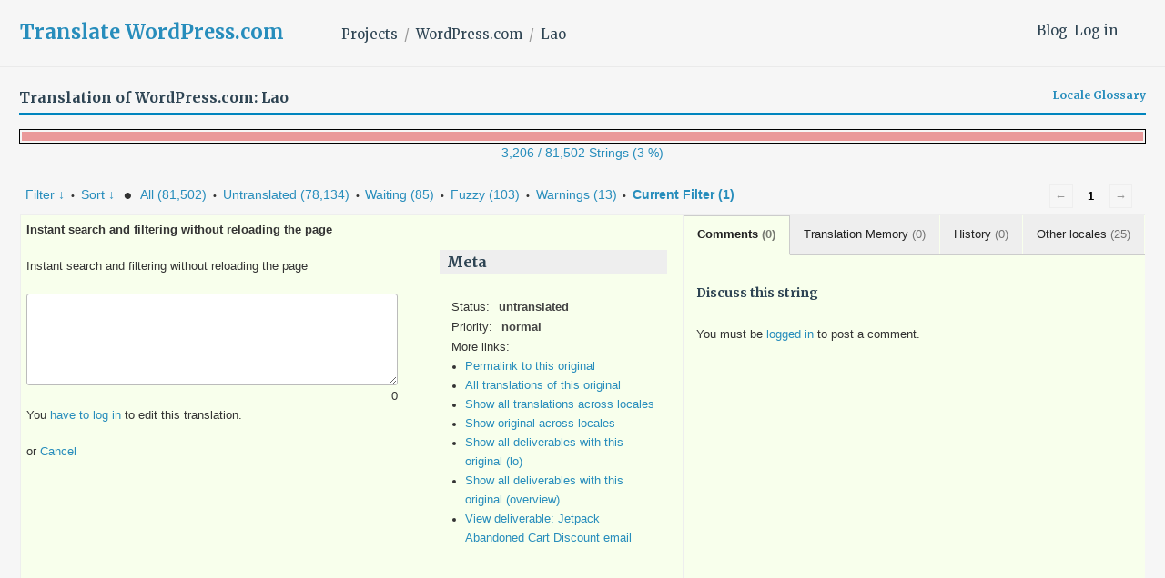

--- FILE ---
content_type: text/html; charset=UTF-8
request_url: https://translate.wordpress.com/projects/wpcom/lo/default/-get-translation-helpers/263777?nohc
body_size: 1716
content:
{"helper-other-locales-263777":{"content":"<ul class=\"other-locales\"><li><span class=\"locale\">ar<\/span>\u0628\u062d\u062b \u0648\u062a\u0635\u0641\u064a\u0629 \u0641\u0648\u0631\u064a\u0627\u0646 \u0645\u0646 \u062f\u0648\u0646 \u062a\u062d\u0645\u064a\u0644 \u0627\u0644\u0635\u0641\u062d\u0629 \u0645\u062c\u062f\u062f\u064b\u0627<\/li><li><span class=\"locale\">de<\/span>Sofortiges Suchen und Filtern, ohne die Seite neu zu laden<\/li><li><span class=\"locale\">el<\/span>\u0386\u03bc\u03b5\u03c3\u03b7 \u03b1\u03bd\u03b1\u03b6\u03ae\u03c4\u03b7\u03c3\u03b7 \u03ba\u03b1\u03b9 \u03c6\u03b9\u03bb\u03c4\u03c1\u03ac\u03c1\u03b9\u03c3\u03bc\u03b1 \u03c7\u03c9\u03c1\u03af\u03c2 \u03b1\u03bd\u03b1\u03bd\u03ad\u03c9\u03c3\u03b7 \u03c4\u03b7\u03c2 \u03a3\u03b5\u03bb\u03af\u03b4\u03b1\u03c2<\/li><li><span class=\"locale\">es<\/span>B\u00fasqueda instant\u00e1nea y filtros sin tener que volver a cargar la p\u00e1gina<\/li><li><span class=\"locale\">fr<\/span>Une recherche instantan\u00e9e et filtrage sans n\u00e9cessit\u00e9 de recharger la page<\/li><li><span class=\"locale\">he<\/span>\u05d7\u05d9\u05e4\u05d5\u05e9 \u05d5\u05de\u05d9\u05d5\u05df \u05de\u05d9\u05d9\u05d3\u05d9\u05d9\u05dd \u05dc\u05dc\u05d0 \u05e6\u05d5\u05e8\u05da \u05d1\u05e8\u05e2\u05e0\u05d5\u05df \u05d4\u05e2\u05de\u05d5\u05d3<\/li><li><span class=\"locale\">id<\/span>Pemfilteran dan pencarian instan tanpa memuat ulang halaman<\/li><li><span class=\"locale\">it<\/span>Ricerca e filtri istantanei senza ricaricare la pagina<\/li><li><span class=\"locale\">ja<\/span>\u30da\u30fc\u30b8\u3092\u518d\u8aad\u307f\u8fbc\u307f\u305b\u305a\u306b\u30af\u30a4\u30c3\u30af\u691c\u7d22\u304a\u3088\u3073\u30d5\u30a3\u30eb\u30bf\u30ea\u30f3\u30b0\u304c\u53ef\u80fd<\/li><li><span class=\"locale\">ko<\/span>\ud398\uc774\uc9c0 \ub9ac\ub85c\ub529 \uc5c6\ub294 \ube60\ub978 \uac80\uc0c9\uacfc \ud544\ud130\ub9c1<\/li><li><span class=\"locale\">lv<\/span>T\u016bl\u012bt\u0113ja mekl\u0113\u0161ana un filtr\u0113\u0161ana, nep\u0101rl\u0101d\u0113jot lapu<\/li><li><span class=\"locale\">nb<\/span>Umiddelbar s\u00f8k og filtrering uten \u00e5 laste siden p\u00e5 nytt<\/li><li><span class=\"locale\">nl<\/span>Direct zoeken en filteren zonder de pagina opnieuw te laden<\/li><li><span class=\"locale\">pl<\/span>Natychmiastowe wyszukiwanie i filtrowanie bez wczytywania podstrony<\/li><li><span class=\"locale\">pt-br<\/span>Busca e filtro instant\u00e2neos sem recarregar a p\u00e1gina<\/li><li><span class=\"locale\">ro<\/span>C\u0103utare \u0219i filtrare instantanee f\u0103r\u0103 re\u00eenc\u0103rcarea paginii<\/li><li><span class=\"locale\">ru<\/span>\u041c\u0433\u043d\u043e\u0432\u0435\u043d\u043d\u044b\u0439 \u043f\u043e\u0438\u0441\u043a \u0438 \u0444\u0438\u043b\u044c\u0442\u0440\u0430\u0446\u0438\u044f \u0431\u0435\u0437 \u043f\u0435\u0440\u0435\u0437\u0430\u0433\u0440\u0443\u0437\u043a\u0438 \u0441\u0442\u0440\u0430\u043d\u0438\u0446\u044b<\/li><li><span class=\"locale\">skr<\/span>\u067e\u0646\u0651\u06d2 \u06a9\u064f\u0648\u06ba \u0648\u064e\u0644\u0627 \u0644\u0648\u0688 \u06a9\u0631\u0768 \u062f\u06d2 \u0628\u063a\u06cc\u0631 \u0648\u06cc\u0644\u06d2 \u062a\u06d2 \u06b3\u0648\u06cc\u0691 \u0627\u064e\u062a\u06d2 \u0641\u0644\u0679\u0631\u0646\u06af<\/li><li><span class=\"locale\">sv<\/span>Omedelbar s\u00f6kning och filtrering utan att ladda om sidan igen<\/li><li><span class=\"locale\">th<\/span>\u0e04\u0e49\u0e19\u0e2b\u0e32\u0e41\u0e25\u0e30\u0e15\u0e31\u0e27\u0e01\u0e23\u0e2d\u0e07\u0e17\u0e31\u0e19\u0e17\u0e35\u0e42\u0e14\u0e22\u0e44\u0e21\u0e48\u0e15\u0e49\u0e2d\u0e07\u0e42\u0e2b\u0e25\u0e14\u0e2b\u0e19\u0e49\u0e32\u0e43\u0e2b\u0e21\u0e48<\/li><li><span class=\"locale\">tr<\/span>Sayfay\u0131 yeniden y\u00fcklemeden an\u0131nda arama filtreleme<\/li><li><span class=\"locale\">vi<\/span>T\u00ecm ki\u1ebfm v\u00e0 l\u1ecdc t\u1ee9c th\u1eddi m\u00e0 kh\u00f4ng c\u1ea7n t\u1ea3i l\u1ea1i trang<\/li><li><span class=\"locale\">zh-cn<\/span>\u5373\u65f6\u641c\u7d22\u548c\u8fc7\u6ee4\uff0c\u65e0\u9700\u91cd\u65b0\u52a0\u8f7d\u9875\u9762<\/li><li><span class=\"locale\">zh-hk<\/span>\u5373\u6642\u641c\u5c0b\u548c\u7be9\u9078\u529f\u80fd\uff0c\u7121\u9700\u91cd\u65b0\u8f09\u5165\u9801\u9762\u3002<\/li><li><span class=\"locale\">zh-tw<\/span>\u5373\u6642\u641c\u5c0b\u548c\u7be9\u9078\u529f\u80fd\uff0c\u7121\u9700\u91cd\u65b0\u8f09\u5165\u9801\u9762\u3002<\/li><\/ul>","count":25},"helper-translation-discussion-263777":{"content":"<div class=\"discussion-wrapper\">\n\t\t\t<ul class=\"discussion-list\">\n\t\t\t<\/ul><!-- .discussion-list -->\n\t\t<div id=\"respond\" class=\"comment-respond\">\n\t\t<h6 id=\"reply-title\" class=\"discuss-title\">Discuss this string<\/h6><p class=\"must-log-in\">You must be <a href=\"https:\/\/translate.wordpress.com\/wp-login.php?redirect_to=https%3A%2F%2Ftranslate.wordpress.com%2Fgth_original%2F31454405%2F\">logged in<\/a> to post a comment.<\/p>\t<\/div><!-- #respond -->\n\t<\/div><!-- .discussion-wrapper -->","count":0},"helper-history-263777":{"content":"No translation history for this string","count":0},"helper-translation-memory-263777":{"content":"No suggestions found!","count":0}}

--- FILE ---
content_type: application/javascript
request_url: https://translate.wordpress.com/_static/??-eJyNzEsOwjAMRdEN4YYiiMQAsZY0pORDYhM7/eyeIjFg2NGTrnSemgksFnFFVGQV383V9TfdTBYzUMVlheq2xtJFPqg/I95lx4raoNhjdY8g1n+fBmMTCNJuwCkQvEJJMKJtDGNYdttipvA0ErBs5J5vvb7o47U/n3T8ALlKU4E=
body_size: 5254
content:
/*
 * jQuery WordPress REST Proxy Request
 * Name:   wpcom_proxy_request
 * Author: Beau Collins <beaucollins@gmail.com>
 *
 * A plugin for jQuery that makes proxy requests (using window.postMessage) to the
 * WordPress.com REST api (https://public-api.wordpress.com/rest/v1/help)
 *
 * Usage:
 * 	jQuery.wpcom_proxy_request( path );
 * 	jQuery.wpcom_proxy_request( path, request );
 * 	jQuery.wpcom_proxy_request( request );
 *
 * Arguments:
 * 	path     : the REST URL path to request (will be appended to the rest base URL)
 * 	request  : request parameters: method (string), path (string), query (object), body (object)
 *
 * Returns
 * 	A jQuery promise() whose callbacks accept the following arguments:
 * 		response : the JSON response for your request
 * 		statusCode : the HTTP statusCode for your request
 *
 * Example:
 * 	// For simple GET requests
 * 	jQuery.wpcom_proxy_request( '/me' ).done( function( response, statusCode ){
 * 		/// ...
 * 	} );
 *
 * 	// More Advanced GET request
 * 	jQuery.wpcom_proxy_request( {
 * 		path: '/sites/en.blog.wordpress.com/posts',
 * 		query: { number: 100 }
 * 	} );
 *
 * 	// POST request
 * 	jQuery.wpcom_proxy_request( {
 * 		method: 'POST',
 * 		path: '/sites/en.blog.wordpress.com/posts/9776/replies/new',
 * 		body: { content: 'This is a comment' }
 * 	} );
 */
(function($){
	// don't run this more than once per context
	if ( $.wpcom_proxy_request) {
		return;
	}

	var proxy,
	origin         = window.location.protocol + '//' + window.location.hostname,
	proxyOrigin    = 'https://public-api.wordpress.com',

	ready          = false,
	supported      = true, // assume window.postMessage is supported
	usingPM        = false, // If we don't have window.postMessage, postmessage.js may be available
	structuredData = true, // supports passing of structured data

	bufferedOps    = [],   // store requests while we wait for the proxy iframe to initialize

	// Store `jQuery.Deferred` objects for each pending request.
	deferreds      = {},

	// Store `this` context objects for each pending request, if given.
	callbackContexts = {},

	/**
	 * Firefox apparently doesn't like sending `File` instances cross-domain.
	 * It results in a "DataCloneError: The object could not be cloned." error.
	 * Apparently this is for "security purposes" but it's actually silly if that's
	 * the argument because we can just read the File manually into an ArrayBuffer
	 * and we can work around this "security restriction".
	 *
	 * See: https://bugzilla.mozilla.org/show_bug.cgi?id=722126#c8
	 */
	 hasFileSerializationBug = true,

	 // Can we pass structured data via postMessage or just strings?
	check = function( event ){
		structuredData = 'object' === typeof event.originalEvent.data;
		$(window).unbind( 'message', check );
		buildProxy();
	},

	// Initialize the proxy iframe
	buildProxy = function() {
		// Start listening to messages
		if ( !usingPM ) {
			$(window).bind( 'message', receive );
		} else {
			pm.bind( 'proxy', function( e ) { receive( e ); } );
		}

		proxy = document.createElement( 'iframe' );
		proxy.src = 'https://public-api.wordpress.com/wp-admin/rest-proxy/#' + origin;
		proxy.style.display = 'none';

		// Process any buffered API calls after the iframe proxy is ready
		$(proxy).bind( 'load', function() {
			var request;
			ready = true;
			while ( request = bufferedOps.shift() ) {
				postRequest( request );
			}
		});

		// Bring it
		$(document).ready( function() {
			$(document.body).append( proxy );
		} );
	},

	// Message event listener
	receive = function( e ) {
		var event,
			data,
			deferred_id,
			deferred,
			context;

		if ( !usingPM ) {
			// look at the real event, not the jQuery mocked one
			event = e.originalEvent;

			if ( event.origin !== proxyOrigin ) {
				return;
			}

			data = structuredData ? event.data : JSON.parse( event.data );
		} else {
			data = e;
		}

		if ( !data || !data.length ) {
			return;
		}

		deferred_id = data[ data.length - 1 ];

		if ( 'undefined' === typeof deferreds[deferred_id] ) {
			return;
		}

		deferred = deferreds[deferred_id];
		delete deferreds[deferred_id];

		context = callbackContexts[ deferred_id ];
		if ( context ) {
			// `resolveWith` takes args as an array.
			deferred.resolveWith.call( deferred, context, data.slice( 0, -1 ) );
			delete callbackContexts[ deferred_id ];
		} else {
			// `resolve` takes args as a list of parameters.
			deferred.resolve.apply( deferred, data.slice( 0, -1 ) );
		}
	},

	// Calls API
	perform = function() {
		var request = buildRequest.apply( null, arguments );

		postRequest( request );

		return deferreds[request.callback].promise();
	},

	// Buffers API request
	buffer = function() {
		var request = buildRequest.apply( null, arguments );

		bufferedOps.push( request );

		return deferreds[request.callback].promise();
	},

	// Submits the API request to the proxy iframe
	postRequest = function( request ) {
		var files = findFilesInRequest( request ),
	 		data = structuredData ? request : JSON.stringify( request );

		if ( hasFileSerializationBug && files.has_files ) {
			postAsArrayBuffer( request, files );
		} else {
			try {
				sendPostMessage( data );
			} catch( e ) {
				// were we trying to serialize a `File`?
				if ( files.has_files ) {

					// cache this check for the next API request
					hasFileSerializationBug = true;
					postAsArrayBuffer( request, files );
				} else {
					// not interested, rethrow
					throw e;
				}
			}
		}
	},

	sendPostMessage = function( data ) {
		if ( !usingPM ) {
			proxy.contentWindow.postMessage( data, proxyOrigin );
		} else if ( window.pm ) {
			pm( {
				data  : data,
				type  : 'proxy',
				target: proxy.contentWindow,
				url   : 'https://public-api.wordpress.com/wp-admin/rest-proxy/#' + origin,
				origin: proxyOrigin
			} );
		}
	},

	postAsArrayBuffer = function( request, files ) {
		if ( ! files.has_files )
			return;


		$.each( files.file_keys, function( n, i ){
			var reader = new FileReader(),
				key = request.formData[i][0],
				file = request.formData[i][1];

			reader.onload = function(e) {
				request.formData[i] = [ key, {
					fileContents: e.target.result,
					fileName : file.name,
					mimeType: file.type
				} ];

				var are_there_still_files = findFilesInRequest( request );
				if ( ! are_there_still_files.has_files ) {
					proxy.contentWindow.postMessage( request, proxyOrigin );
				}
			};

			reader.readAsArrayBuffer( file );
		});
	},

	findFilesInRequest = function( request ) {
		var files = {
			has_files : false,
			file_keys : []
		};

		if ( ! structuredData || ! request.formData || request.formData.length <= 0 )
			return files;

		$.each( request.formData, function( i, arr ) {
			var maybe_a_file = arr[1];
			if ( 'object' == typeof maybe_a_file && '[object File]' == Object.prototype.toString.call( maybe_a_file ) ) {
				files.has_files = true;
				files.file_keys.push( i );
			}
		});

		return files;
	},

	// Builds the postMessage request object
	buildRequest = function() {
		var args     = jQuery.makeArray( arguments ),
		    request  = args.pop(),
		    path     = args.pop(),
		    deferred = new jQuery.Deferred(),
		    deferred_id;

		// @todo - remove this back-compat code
		if ( jQuery.isFunction( request ) ) {
			deferred.done( request );
			request = path;
			path    = args.pop();
		}

		if ( 'string' === typeof( request ) ) {
			request = { path: request };
		}

		if ( path ) {
			request.path = path;
		}

		do {
			deferred_id = Math.random();
		} while ( 'undefined' !== typeof deferreds[deferred_id] );

		deferreds[deferred_id] = deferred;

		if ( request.context ) {
			callbackContexts[ deferred_id ] = request.context;
			// Trying to pass functions through `postMessage` is a bad time.
			request = jQuery.extend( {}, request );
			delete request.context;
		}

		request.callback = deferred_id;
		request.supports_args = true; // supports receiving variable amount of arguments

		if ( request.hasOwnProperty( 'signal' ) ) {
			request.signal.addEventListener( 'abort', () => {
				delete deferreds[deferred_id];
				sendPostMessage( { abort: true, callback: deferred_id } );
				// Rejecting the deferred will call to Deferred#catch handler defined in
				// the return value or `wpcomRequest` in `gutenberg-wpcom-apifetch.js`.
				// That will in turn delegate to the wrapping's Promise (the actual promise
				// returned by `wp.apiFetch`) `catch` handler. It's also important to
				// note that rejecting a deferred will still run it's `done` handler(s)
				// so beware of that.
				deferred.reject( new DOMException( 'AbortError', 'AbortError' ) );
			});
			// remove the `signal` field so that it's not sent to the proxy iframe
			delete request.signal;
		}
		return request;
	};

	// Step 1: do we have postMessage? ( in IE8, typeof window.postMessage == 'object' )
	if ( jQuery.inArray( typeof window.postMessage, [ 'function', 'object' ] ) != -1 ) {
		// Step 2: Check if we can pass structured data or just strings
		$(window).bind( 'message', check );
		window.postMessage( {}, origin );
	} else if ( window.pm ) {
		usingPM = true;
		// Step 2: We can always just used structured data.
		buildProxy();
	} else {
		supported = false;
	}

	$.wpcom_proxy_request = function(){
		if ( !supported ) {
			throw( 'Browser does not support window.postMessage' );
		}

		if ( ready ) {
			// Make API request
			return perform.apply( null, arguments );
		} else {
			// Buffer API request
			return buffer.apply( null, arguments );
		}
	};

	$.wpcom_proxy_rebuild = function() {
		if ( !ready )
			return;

		ready = false;
		$(proxy).remove();

		buildProxy();
	};
})(jQuery);
;
/* global shoreditchButtonTitle */
( function( $ ) {

	var button, resizeTimer;

	button = $( '<button />', {
		'class': 'back-top',
		'aria-hidden': true,
		text: shoreditchButtonTitle.desc
	} );

	function createButton() {
		if ( $( window ).innerWidth() < 768 ) {
			if ( 0 === $( '.back-top' ).length ) {
				$( '#page' ).after( button );
			}

			$( '.back-top' ).on( 'click', function() {
				$( 'html, body' ).animate( {
					scrollTop: 0
				}, 250 );
			} );
		} else {
			$( '.back-top' ).remove();
		}
	}

	$( document ).ready( function() {
		$( window )
			.on( 'load.shoreditch', createButton )
			.on( 'resize.shoreditch', function() {
				clearTimeout( resizeTimer );
				resizeTimer = setTimeout( createButton, 300 );
			} )
			.on( 'scroll.shoreditch', function() {
				if ( $( window ).scrollTop() >= $( window ).innerHeight() ) {
					$( '.back-top' ).slideDown( 250 );
				} else {
					$( '.back-top' ).slideUp( 250 );
				}
			} );
	} );

} )( jQuery );
;
/**
 * skip-link-focus-fix.js
 *
 * Helps with accessibility for keyboard only users.
 *
 * Learn more: https://git.io/vWdr2
 */
( function() {
	var is_webkit = navigator.userAgent.toLowerCase().indexOf( 'webkit' ) > -1,
	    is_opera  = navigator.userAgent.toLowerCase().indexOf( 'opera' )  > -1,
	    is_ie     = navigator.userAgent.toLowerCase().indexOf( 'msie' )   > -1;

	if ( ( is_webkit || is_opera || is_ie ) && document.getElementById && window.addEventListener ) {
		window.addEventListener( 'hashchange', function() {
			var id = location.hash.substring( 1 ),
				element;

			if ( ! ( /^[A-z0-9_-]+$/.test( id ) ) ) {
				return;
			}

			element = document.getElementById( id );

			if ( element ) {
				if ( ! ( /^(?:a|select|input|button|textarea)$/i.test( element.tagName ) ) ) {
					element.tabIndex = -1;
				}

				element.focus();
			}
		}, false );
	}
})();
;
/* global shoreditchScreenReaderText */
( function( $ ) {

	var body, masthead, menuToggle, siteMenu, siteNavigation;

	function initMainNavigation( container ) {

		// Add dropdown toggle that displays child menu items.
		var dropdownToggle = $( '<button />', {
			'class': 'dropdown-toggle',
			'aria-expanded': false
		} ).append( $( '<span />', {
			'class': 'screen-reader-text',
			text: shoreditchScreenReaderText.expand
		} ) );

		container.find( '.menu-item-has-children > a' ).after( dropdownToggle );

		// Toggle buttons and submenu items with active children menu items.
		container.find( '.current-menu-ancestor > button' ).addClass( 'toggled-on' );
		container.find( '.current-menu-ancestor > .sub-menu' ).addClass( 'toggled-on' );

		// Add menu items with submenus to aria-haspopup="true".
		container.find( '.menu-item-has-children' ).attr( 'aria-haspopup', 'true' );

		container.find( '.dropdown-toggle' ).click( function( e ) {
			var _this            = $( this ),
				screenReaderSpan = _this.find( '.screen-reader-text' );

			e.preventDefault();
			_this.toggleClass( 'toggled-on' );
			_this.next( '.children, .sub-menu' ).toggleClass( 'toggled-on' );

			// jscs:disable
			_this.attr( 'aria-expanded', _this.attr( 'aria-expanded' ) === 'false' ? 'true' : 'false' );
			// jscs:enable
			screenReaderSpan.text( screenReaderSpan.text() === shoreditchScreenReaderText.expand ? shoreditchScreenReaderText.collapse : shoreditchScreenReaderText.expand );
		} );

		//Ensure submenus do not fall outside the left side of the window, rendering them unusable.
		var submenus = container.find( '.children, .sub-menu' );

		//Return early if no submenus exist
		if ( ! submenus.length ) {
			return;
		} else {
			submenus.each( function() {
				var parent = $( this ).parent( 'li' );

				parent.hover(
					function() {
						var submenu = $( this ).find( '> .sub-menu, > .children' );

						if ( $( submenu ) ) {
							if ( $( submenu ).offset().left < 0 ) {
								$( submenu ).addClass( 'offscreen' );
							}
						}
					},
					function() {
						$( this ).find( '> .sub-menu, > .children' ).removeClass( 'offscreen' );
					}
				);
			} );
		}
	}
	initMainNavigation( $( '.main-navigation' ) );

	masthead         = $( '#masthead' );
	menuToggle       = masthead.find( '#menu-toggle' );
	siteMenu         = masthead.find( '#site-menu' );
	siteNavigation   = masthead.find( '#site-navigation' );

	// Enable menuToggle.
	( function() {

		// Return early if menuToggle is missing.
		if ( ! menuToggle.length ) {
			return;
		}

		// Add an initial values for the attribute.
		menuToggle.add( siteNavigation ).attr( 'aria-expanded', 'false' );

		menuToggle.on( 'click.shoreditch', function() {
			$( this ).add( siteMenu ).add( siteNavigation ).toggleClass( 'toggled-on' );

			// jscs:disable
			$( this ).add( siteMenu ).add( siteNavigation ).attr( 'aria-expanded', $( this ).add( siteNavigation ).attr( 'aria-expanded' ) === 'false' ? 'true' : 'false' );
			// jscs:enable
		} );
	} )();

	// Fix sub-menus for touch devices and better focus for hidden submenu items for accessibility.
	( function() {
		if ( ! siteNavigation.length || ! siteNavigation.children().length ) {
			return;
		}

		// Toggle `focus` class to allow submenu access on tablets.
		function toggleFocusClassTouchScreen() {
			if ( window.innerWidth >= 896 ) {
				$( document.body ).on( 'touchstart.shoreditch', function( e ) {
					if ( ! $( e.target ).closest( '.main-navigation li' ).length ) {
						$( '.main-navigation li' ).removeClass( 'focus' );
					}
				} );
				siteNavigation.find( '.menu-item-has-children > a' ).on( 'touchstart.shoreditch', function( e ) {
					var el = $( this ).parent( 'li' );

					if ( ! el.hasClass( 'focus' ) ) {
						e.preventDefault();
						el.toggleClass( 'focus' );
						el.siblings( '.focus' ).removeClass( 'focus' );
					}
				} );
			} else {
				siteNavigation.find( '.menu-item-has-children > a' ).unbind( 'touchstart.shoreditch' );
			}
		}

		if ( 'ontouchstart' in window ) {
			$( window ).on( 'resize.shoreditch', toggleFocusClassTouchScreen );
			toggleFocusClassTouchScreen();
		}

		siteNavigation.find( 'a' ).on( 'focus.shoreditch blur.shoreditch', function() {
			$( this ).parents( '.menu-item' ).toggleClass( 'focus' );
		} );
	} )();

	// Add the default ARIA attributes for the menu toggle and the navigations.
	function onResizeARIA() {
		if ( window.innerWidth < 896 ) {
			if ( menuToggle.hasClass( 'toggled-on' ) ) {
				menuToggle.attr( 'aria-expanded', 'true' );
				siteMenu.attr( 'aria-expanded', 'true' );
				siteNavigation.attr( 'aria-expanded', 'true' );
			} else {
				menuToggle.attr( 'aria-expanded', 'false' );
				siteMenu.attr( 'aria-expanded', 'false' );
				siteNavigation.attr( 'aria-expanded', 'false' );
			}
		} else {
			menuToggle.removeAttr( 'aria-expanded' );
			siteMenu.removeAttr( 'aria-expanded' );
			siteNavigation.removeAttr( 'aria-expanded' );
		}
	}

	$( document ).ready( function() {
		body = $( document.body );

		$( window )
			.on( 'load.shoreditch', onResizeARIA )
			.on( 'resize.shoreditch', onResizeARIA );
	} );

} )( jQuery );
;


--- FILE ---
content_type: text/plain
request_url: https://www.google-analytics.com/j/collect?v=1&_v=j102&a=1498050809&t=pageview&_s=1&dl=https%3A%2F%2Ftranslate.wordpress.com%2Fprojects%2Fwpcom%2Flo%2Fdefault%2F%3Ffilters%255Boriginal_id%255D%3D263777&ul=en-us%40posix&dt=Translations%20%3C%20Lao%20%3C%20WordPress.com%20%3C%20GlotPress&sr=1280x720&vp=1280x720&_utma=195675881.2067928762.1767691587.1767691587.1767691587.1&_utmz=195675881.1767691587.1.1.utmcsr%3D(direct)%7Cutmccn%3D(direct)%7Cutmcmd%3D(none)&_utmht=1767691586637&_u=IQBCAEABAAAAACAAI~&jid=2116383000&gjid=1824209097&cid=2067928762.1767691587&tid=UA-10673494-29&_gid=2014589441.1767691587&_r=1&_slc=1&z=734736028
body_size: -453
content:
2,cG-R6BSWGM7L5